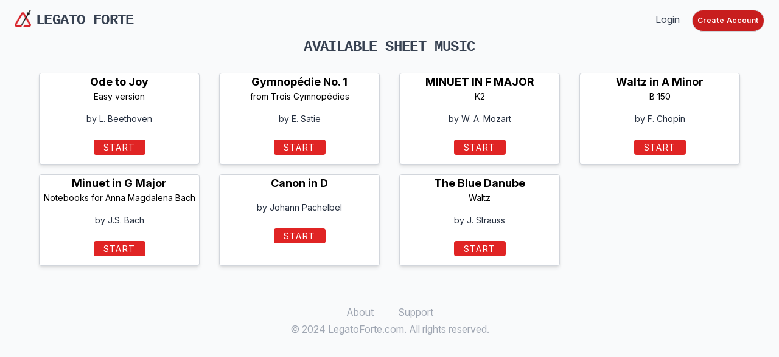

--- FILE ---
content_type: text/html; charset=utf-8
request_url: https://www.legatoforte.com/sheet_music
body_size: 2180
content:
<!DOCTYPE html>
<html>
  <head>
    <title>Available Sheet Music | Legato Forte</title>
    <meta name="csrf-param" content="authenticity_token" />
<meta name="csrf-token" content="aTDR8MQBG2Oac5teSvbPy5PKGgyFK3n9s0z4yUIMwx0UX8zRdJVaE8VP8Cb2J+14WC0f+dim3nYEi32VZJBK8A==" />
    

    <link rel="stylesheet" href="https://rsms.me/inter/inter.css">
    <script src="https://cdn.jsdelivr.net/gh/alpinejs/alpine@v2.0.1/dist/alpine.js" defer></script>
    <link rel="stylesheet" media="all" href="/assets/application-123712fc59a0606d2739121d99c6736f9b281ed1dfba64096d7a03fa324903ce.css" />
    <link rel="stylesheet" media="all" href="/packs/css/application-c02b877d.css" />
    <script src="/packs/js/application-72bb55564b1295c5f123.js" data-turbolinks-track="reload"></script>
    <script src="/assets/application-2a863819908658bf137912ba713a96403f017d797e8664e3925dcd440df1ac93.js"></script>
    <meta name="viewport" content="width=device-width, initial-scale=1, shrink-to-fit=no">
    <link rel="shortcut icon" type="image/x-icon" href="/assets/favicon-861ea1a3764fe3eac11e2cec140396012150d4d42cbb78c25c221121e7c4b49a.png" />

    <script async src="https://www.googletagmanager.com/gtag/js?id=UA-10100901-6"></script>
<script>
  window.dataLayer = window.dataLayer || [];
  function gtag(){dataLayer.push(arguments);}
  gtag('js', new Date());

  gtag('config', 'UA-10100901-6');
</script>

  </head>

  <body class="bg-gray-50"
        data-guest="true"
        data-sound="true" 
        data-keyboard="false"
        data-midi-input="">
    <header class="flex items-center justify-between bg-gray-50 p-2">
  <div class="">
    <a href="/" class="block">
      <div class="flex items-center">
        <img class="h-7 ml-4 mr-2" src="/assets/logo-861ea1a3764fe3eac11e2cec140396012150d4d42cbb78c25c221121e7c4b49a.png" />
        <span class="text-lg md:text-2xl font-semibold tracking-tight uppercase text-gray-700 font-mono pt-2">Legato Forte</span>
      </div>
    </a>
  </div>

  <div class="flex pt-1 pr-2">
      <a class="mx-3 mt-2 text-gray-700 hover:text-gray-900 hover:underline" href="/sign_in">Login</a>
      <a class="mx-2 px-2 py-2 mt-1 text-xs text-white bg-red-700 hover:bg-red-600 border rounded-full tracking-wider font-semibold" href="/sign_up">Create Account</a>
  </div>
</header>


    <div class="">
      
<div class="text-center mb-6">
  <h1 class="text-2xl font-semibold tracking-tight uppercase font-mono text-gray-700">
    Available Sheet Music
  </h1>
</div>

<div class="mx-12">
  <div class="grid grid-cols-1 lg:grid-cols-3 xl:grid-cols-4">
      <div class="mx-4 mb-4 pb-4 bg-white border rounded shadow-md">
  <h3 class="text-lg text-center font-bold">Ode to Joy</h3>
    <h4 class="text-sm text-center">Easy version</h4>
  <div class="mt-4 text-center text-sm text-gray-800">
    by L. Beethoven
  </div>
  <div class="text-center mt-6">
    <a class="px-4 py-1 text-sm tracking-widest bg-red-600 hover:bg-red-700 rounded text-white" href="/sheet_music/AOnIMG-ode-to-joy">START</a>
  </div>
</div>

      <div class="mx-4 mb-4 pb-4 bg-white border rounded shadow-md">
  <h3 class="text-lg text-center font-bold">Gymnopédie No. 1</h3>
    <h4 class="text-sm text-center">from Trois Gymnopédies</h4>
  <div class="mt-4 text-center text-sm text-gray-800">
    by E. Satie
  </div>
  <div class="text-center mt-6">
    <a class="px-4 py-1 text-sm tracking-widest bg-red-600 hover:bg-red-700 rounded text-white" href="/sheet_music/rWkIar-gymnopedie-no-1">START</a>
  </div>
</div>

      <div class="mx-4 mb-4 pb-4 bg-white border rounded shadow-md">
  <h3 class="text-lg text-center font-bold">MINUET IN F MAJOR</h3>
    <h4 class="text-sm text-center">K2</h4>
  <div class="mt-4 text-center text-sm text-gray-800">
    by W. A. Mozart
  </div>
  <div class="text-center mt-6">
    <a class="px-4 py-1 text-sm tracking-widest bg-red-600 hover:bg-red-700 rounded text-white" href="/sheet_music/GwDIMA-minuet-in-f-major-k2-mozart">START</a>
  </div>
</div>

      <div class="mx-4 mb-4 pb-4 bg-white border rounded shadow-md">
  <h3 class="text-lg text-center font-bold">Waltz in A Minor</h3>
    <h4 class="text-sm text-center">B 150</h4>
  <div class="mt-4 text-center text-sm text-gray-800">
    by F. Chopin
  </div>
  <div class="text-center mt-6">
    <a class="px-4 py-1 text-sm tracking-widest bg-red-600 hover:bg-red-700 rounded text-white" href="/sheet_music/rbgI3G-waltz-in-a-minor-chopin">START</a>
  </div>
</div>

      <div class="mx-4 mb-4 pb-4 bg-white border rounded shadow-md">
  <h3 class="text-lg text-center font-bold">Minuet in G Major</h3>
    <h4 class="text-sm text-center">Notebooks for Anna Magdalena Bach</h4>
  <div class="mt-4 text-center text-sm text-gray-800">
    by J.S. Bach
  </div>
  <div class="text-center mt-6">
    <a class="px-4 py-1 text-sm tracking-widest bg-red-600 hover:bg-red-700 rounded text-white" href="/sheet_music/rxpI7r-minuet-in-g-major-bach">START</a>
  </div>
</div>

      <div class="mx-4 mb-4 pb-4 bg-white border rounded shadow-md">
  <h3 class="text-lg text-center font-bold">Canon in D</h3>
  <div class="mt-4 text-center text-sm text-gray-800">
    by Johann Pachelbel
  </div>
  <div class="text-center mt-6">
    <a class="px-4 py-1 text-sm tracking-widest bg-red-600 hover:bg-red-700 rounded text-white" href="/sheet_music/A51IwA-canon-in-d">START</a>
  </div>
</div>

      <div class="mx-4 mb-4 pb-4 bg-white border rounded shadow-md">
  <h3 class="text-lg text-center font-bold">The Blue Danube</h3>
    <h4 class="text-sm text-center">Waltz</h4>
  <div class="mt-4 text-center text-sm text-gray-800">
    by J. Strauss
  </div>
  <div class="text-center mt-6">
    <a class="px-4 py-1 text-sm tracking-widest bg-red-600 hover:bg-red-700 rounded text-white" href="/sheet_music/rQ2IBG-blue-danube-waltz">START</a>
  </div>
</div>

  </div>
</div>

    </div>

    <!-- This example requires Tailwind CSS v2.0+ -->
<footer class="bg-gray-50">
  <div class="max-w-7xl mx-auto py-12 px-4 overflow-hidden sm:px-6 lg:px-8">
    <nav class="-mx-5 -my-2 flex flex-wrap justify-center" aria-label="Footer">
      <div class="px-5 py-2">
        <a href="/about" class="text-base text-gray-400 hover:text-gray-900">
          About
        </a>
      </div>

      <div class="px-5 py-2">
        <a href="/support" class="text-base text-gray-400 hover:text-gray-900">
          Support
        </a>
      </div>
    </nav>
    <p class="mt-1 text-center text-base text-gray-400">
      &copy; 2024 LegatoForte.com. All rights reserved.
    </p>
  </div>
</footer>

  </body>
</html>


--- FILE ---
content_type: text/css
request_url: https://www.legatoforte.com/assets/application-123712fc59a0606d2739121d99c6736f9b281ed1dfba64096d7a03fa324903ce.css
body_size: 2020
content:
.animation-ping{animation:ping 1s cubic-bezier(0, 0, 0.2, 1)}@keyframes ping{0%{transform:scale(1);opacity:1}75%,100%{transform:scale(2);opacity:0}}.animation-pulse{animation:pulse 2s cubic-bezier(0.4, 0, 0.6, 1)}@keyframes pulse{0%,100%{opacity:1}50%{opacity:.5}}.animation-bounce{animation:bounce 1s}@keyframes bounce{0%,100%{transform:translateY(-25%);animationTimingFunction:cubic-bezier(0.8, 0, 1, 1)}50%{transform:translateY(0);animationTimingFunction:cubic-bezier(0, 0, 0.2, 1)}}.transition-scorehighlight{transition:green 1s}.Keyboardcontainer{font:16px Lucida Sans, Trebuchet MS, Tahoma, sans-serif;color:#000;padding:20px}ul.PianoKeyboard{position:relative;display:inline-block;height:160px;padding:0;cursor:pointer;list-style-type:none}ul.PianoKeyboard li{position:relative;float:left;border-style:solid;border-color:#000;border-width:2px 1px 2px 1px;border-radius:0 0 4px 4px;color:#ccc;text-align:center}.whiteKey>p{margin-top:120px}ul.PianoKeyboard li:first-of-type{border-left-width:2px;border-top-left-radius:4px}ul.PianoKeyboard li:last-of-type{border-right-width:2px;border-top-right-radius:4px}.whiteKey{width:30px;height:150px;background:#fff}.whiteKey:hover:active{background:#eee}.whiteKey:hover{background:#f9f9f9}.blackKey{top:0px;background:#111;z-index:10;width:20px;height:100px;margin:0 0 0 -10px}.blackKey:hover:active{background:#555}.blackKey:hover{background:#444}.blackKey+.whiteKey{margin-left:-12px}.whiteKeyLabel{position:absolute;font-size:18px;margin-top:120px;margin-left:-5px;color:red}.blackKeyLabel{position:absolute;font-size:12px;margin-left:-7px;margin-top:79px;color:white}.replayKey{background:#c3ddfd}.replayKey:hover:active{background:#9CB0CA}.replayKey:hover{background:#AFC6E3}.midiInputKey{background:#FFF8B4}.pressOk{background:#D7F2E6}.pressOk:active{background:#B8D1C6}.pressOk:hover{background:#B8D1C6}.pressNok{background:#ed686b}.pressNok:active{background:#ed686b}.pressNok:hover{background:#ed686b}#progressBar{width:0.01%;height:6px;background-color:#e02524}


--- FILE ---
content_type: application/javascript
request_url: https://www.legatoforte.com/packs/js/application-72bb55564b1295c5f123.js
body_size: 17760
content:
!function(t){var e={};function r(n){if(e[n])return e[n].exports;var i=e[n]={i:n,l:!1,exports:{}};return t[n].call(i.exports,i,i.exports,r),i.l=!0,i.exports}r.m=t,r.c=e,r.d=function(t,e,n){r.o(t,e)||Object.defineProperty(t,e,{enumerable:!0,get:n})},r.r=function(t){"undefined"!==typeof Symbol&&Symbol.toStringTag&&Object.defineProperty(t,Symbol.toStringTag,{value:"Module"}),Object.defineProperty(t,"__esModule",{value:!0})},r.t=function(t,e){if(1&e&&(t=r(t)),8&e)return t;if(4&e&&"object"===typeof t&&t&&t.__esModule)return t;var n=Object.create(null);if(r.r(n),Object.defineProperty(n,"default",{enumerable:!0,value:t}),2&e&&"string"!=typeof t)for(var i in t)r.d(n,i,function(e){return t[e]}.bind(null,i));return n},r.n=function(t){var e=t&&t.__esModule?function(){return t.default}:function(){return t};return r.d(e,"a",e),e},r.o=function(t,e){return Object.prototype.hasOwnProperty.call(t,e)},r.p="/packs/",r(r.s=0)}([function(t,e,r){r(1).start(),r(2),r(3),r(4)},function(t,e,r){var n,i,a,s;function o(t){return(o="function"===typeof Symbol&&"symbol"===typeof Symbol.iterator?function(t){return typeof t}:function(t){return t&&"function"===typeof Symbol&&t.constructor===Symbol&&t!==Symbol.prototype?"symbol":typeof t})(t)}s=function(t){"use strict";var e=function(t,e){return t(e={exports:{}},e.exports),e.exports}((function(t,e){t.exports=function(t){var e=["0","1","2","3","4","5","6","7","8","9","a","b","c","d","e","f"];function r(t,e){var r=t[0],n=t[1],i=t[2],a=t[3];n=((n+=((i=((i+=((a=((a+=((r=((r+=(n&i|~n&a)+e[0]-680876936|0)<<7|r>>>25)+n|0)&n|~r&i)+e[1]-389564586|0)<<12|a>>>20)+r|0)&r|~a&n)+e[2]+606105819|0)<<17|i>>>15)+a|0)&a|~i&r)+e[3]-1044525330|0)<<22|n>>>10)+i|0,n=((n+=((i=((i+=((a=((a+=((r=((r+=(n&i|~n&a)+e[4]-176418897|0)<<7|r>>>25)+n|0)&n|~r&i)+e[5]+1200080426|0)<<12|a>>>20)+r|0)&r|~a&n)+e[6]-1473231341|0)<<17|i>>>15)+a|0)&a|~i&r)+e[7]-45705983|0)<<22|n>>>10)+i|0,n=((n+=((i=((i+=((a=((a+=((r=((r+=(n&i|~n&a)+e[8]+1770035416|0)<<7|r>>>25)+n|0)&n|~r&i)+e[9]-1958414417|0)<<12|a>>>20)+r|0)&r|~a&n)+e[10]-42063|0)<<17|i>>>15)+a|0)&a|~i&r)+e[11]-1990404162|0)<<22|n>>>10)+i|0,n=((n+=((i=((i+=((a=((a+=((r=((r+=(n&i|~n&a)+e[12]+1804603682|0)<<7|r>>>25)+n|0)&n|~r&i)+e[13]-40341101|0)<<12|a>>>20)+r|0)&r|~a&n)+e[14]-1502002290|0)<<17|i>>>15)+a|0)&a|~i&r)+e[15]+1236535329|0)<<22|n>>>10)+i|0,n=((n+=((i=((i+=((a=((a+=((r=((r+=(n&a|i&~a)+e[1]-165796510|0)<<5|r>>>27)+n|0)&i|n&~i)+e[6]-1069501632|0)<<9|a>>>23)+r|0)&n|r&~n)+e[11]+643717713|0)<<14|i>>>18)+a|0)&r|a&~r)+e[0]-373897302|0)<<20|n>>>12)+i|0,n=((n+=((i=((i+=((a=((a+=((r=((r+=(n&a|i&~a)+e[5]-701558691|0)<<5|r>>>27)+n|0)&i|n&~i)+e[10]+38016083|0)<<9|a>>>23)+r|0)&n|r&~n)+e[15]-660478335|0)<<14|i>>>18)+a|0)&r|a&~r)+e[4]-405537848|0)<<20|n>>>12)+i|0,n=((n+=((i=((i+=((a=((a+=((r=((r+=(n&a|i&~a)+e[9]+568446438|0)<<5|r>>>27)+n|0)&i|n&~i)+e[14]-1019803690|0)<<9|a>>>23)+r|0)&n|r&~n)+e[3]-187363961|0)<<14|i>>>18)+a|0)&r|a&~r)+e[8]+1163531501|0)<<20|n>>>12)+i|0,n=((n+=((i=((i+=((a=((a+=((r=((r+=(n&a|i&~a)+e[13]-1444681467|0)<<5|r>>>27)+n|0)&i|n&~i)+e[2]-51403784|0)<<9|a>>>23)+r|0)&n|r&~n)+e[7]+1735328473|0)<<14|i>>>18)+a|0)&r|a&~r)+e[12]-1926607734|0)<<20|n>>>12)+i|0,n=((n+=((i=((i+=((a=((a+=((r=((r+=(n^i^a)+e[5]-378558|0)<<4|r>>>28)+n|0)^n^i)+e[8]-2022574463|0)<<11|a>>>21)+r|0)^r^n)+e[11]+1839030562|0)<<16|i>>>16)+a|0)^a^r)+e[14]-35309556|0)<<23|n>>>9)+i|0,n=((n+=((i=((i+=((a=((a+=((r=((r+=(n^i^a)+e[1]-1530992060|0)<<4|r>>>28)+n|0)^n^i)+e[4]+1272893353|0)<<11|a>>>21)+r|0)^r^n)+e[7]-155497632|0)<<16|i>>>16)+a|0)^a^r)+e[10]-1094730640|0)<<23|n>>>9)+i|0,n=((n+=((i=((i+=((a=((a+=((r=((r+=(n^i^a)+e[13]+681279174|0)<<4|r>>>28)+n|0)^n^i)+e[0]-358537222|0)<<11|a>>>21)+r|0)^r^n)+e[3]-722521979|0)<<16|i>>>16)+a|0)^a^r)+e[6]+76029189|0)<<23|n>>>9)+i|0,n=((n+=((i=((i+=((a=((a+=((r=((r+=(n^i^a)+e[9]-640364487|0)<<4|r>>>28)+n|0)^n^i)+e[12]-421815835|0)<<11|a>>>21)+r|0)^r^n)+e[15]+530742520|0)<<16|i>>>16)+a|0)^a^r)+e[2]-995338651|0)<<23|n>>>9)+i|0,n=((n+=((a=((a+=(n^((r=((r+=(i^(n|~a))+e[0]-198630844|0)<<6|r>>>26)+n|0)|~i))+e[7]+1126891415|0)<<10|a>>>22)+r|0)^((i=((i+=(r^(a|~n))+e[14]-1416354905|0)<<15|i>>>17)+a|0)|~r))+e[5]-57434055|0)<<21|n>>>11)+i|0,n=((n+=((a=((a+=(n^((r=((r+=(i^(n|~a))+e[12]+1700485571|0)<<6|r>>>26)+n|0)|~i))+e[3]-1894986606|0)<<10|a>>>22)+r|0)^((i=((i+=(r^(a|~n))+e[10]-1051523|0)<<15|i>>>17)+a|0)|~r))+e[1]-2054922799|0)<<21|n>>>11)+i|0,n=((n+=((a=((a+=(n^((r=((r+=(i^(n|~a))+e[8]+1873313359|0)<<6|r>>>26)+n|0)|~i))+e[15]-30611744|0)<<10|a>>>22)+r|0)^((i=((i+=(r^(a|~n))+e[6]-1560198380|0)<<15|i>>>17)+a|0)|~r))+e[13]+1309151649|0)<<21|n>>>11)+i|0,n=((n+=((a=((a+=(n^((r=((r+=(i^(n|~a))+e[4]-145523070|0)<<6|r>>>26)+n|0)|~i))+e[11]-1120210379|0)<<10|a>>>22)+r|0)^((i=((i+=(r^(a|~n))+e[2]+718787259|0)<<15|i>>>17)+a|0)|~r))+e[9]-343485551|0)<<21|n>>>11)+i|0,t[0]=r+t[0]|0,t[1]=n+t[1]|0,t[2]=i+t[2]|0,t[3]=a+t[3]|0}function n(t){var e,r=[];for(e=0;e<64;e+=4)r[e>>2]=t.charCodeAt(e)+(t.charCodeAt(e+1)<<8)+(t.charCodeAt(e+2)<<16)+(t.charCodeAt(e+3)<<24);return r}function i(t){var e,r=[];for(e=0;e<64;e+=4)r[e>>2]=t[e]+(t[e+1]<<8)+(t[e+2]<<16)+(t[e+3]<<24);return r}function a(t){var e,i,a,s,o,u,f=t.length,h=[1732584193,-271733879,-1732584194,271733878];for(e=64;e<=f;e+=64)r(h,n(t.substring(e-64,e)));for(i=(t=t.substring(e-64)).length,a=[0,0,0,0,0,0,0,0,0,0,0,0,0,0,0,0],e=0;e<i;e+=1)a[e>>2]|=t.charCodeAt(e)<<(e%4<<3);if(a[e>>2]|=128<<(e%4<<3),e>55)for(r(h,a),e=0;e<16;e+=1)a[e]=0;return s=(s=8*f).toString(16).match(/(.*?)(.{0,8})$/),o=parseInt(s[2],16),u=parseInt(s[1],16)||0,a[14]=o,a[15]=u,r(h,a),h}function s(t){var r,n="";for(r=0;r<4;r+=1)n+=e[t>>8*r+4&15]+e[t>>8*r&15];return n}function o(t){var e;for(e=0;e<t.length;e+=1)t[e]=s(t[e]);return t.join("")}function u(t){return/[\u0080-\uFFFF]/.test(t)&&(t=unescape(encodeURIComponent(t))),t}function f(t){var e,r=[],n=t.length;for(e=0;e<n-1;e+=2)r.push(parseInt(t.substr(e,2),16));return String.fromCharCode.apply(String,r)}function h(){this.reset()}return o(a("hello")),"undefined"===typeof ArrayBuffer||ArrayBuffer.prototype.slice||function(){function e(t,e){return(t=0|t||0)<0?Math.max(t+e,0):Math.min(t,e)}ArrayBuffer.prototype.slice=function(r,n){var i,a,s,o,u=this.byteLength,f=e(r,u),h=u;return n!==t&&(h=e(n,u)),f>h?new ArrayBuffer(0):(i=h-f,a=new ArrayBuffer(i),s=new Uint8Array(a),o=new Uint8Array(this,f,i),s.set(o),a)}}(),h.prototype.append=function(t){return this.appendBinary(u(t)),this},h.prototype.appendBinary=function(t){this._buff+=t,this._length+=t.length;var e,i=this._buff.length;for(e=64;e<=i;e+=64)r(this._hash,n(this._buff.substring(e-64,e)));return this._buff=this._buff.substring(e-64),this},h.prototype.end=function(t){var e,r,n=this._buff,i=n.length,a=[0,0,0,0,0,0,0,0,0,0,0,0,0,0,0,0];for(e=0;e<i;e+=1)a[e>>2]|=n.charCodeAt(e)<<(e%4<<3);return this._finish(a,i),r=o(this._hash),t&&(r=f(r)),this.reset(),r},h.prototype.reset=function(){return this._buff="",this._length=0,this._hash=[1732584193,-271733879,-1732584194,271733878],this},h.prototype.getState=function(){return{buff:this._buff,length:this._length,hash:this._hash}},h.prototype.setState=function(t){return this._buff=t.buff,this._length=t.length,this._hash=t.hash,this},h.prototype.destroy=function(){delete this._hash,delete this._buff,delete this._length},h.prototype._finish=function(t,e){var n,i,a,s=e;if(t[s>>2]|=128<<(s%4<<3),s>55)for(r(this._hash,t),s=0;s<16;s+=1)t[s]=0;n=(n=8*this._length).toString(16).match(/(.*?)(.{0,8})$/),i=parseInt(n[2],16),a=parseInt(n[1],16)||0,t[14]=i,t[15]=a,r(this._hash,t)},h.hash=function(t,e){return h.hashBinary(u(t),e)},h.hashBinary=function(t,e){var r=o(a(t));return e?f(r):r},h.ArrayBuffer=function(){this.reset()},h.ArrayBuffer.prototype.append=function(t){var e,n,a,s,o,u=(n=this._buff.buffer,a=t,s=!0,(o=new Uint8Array(n.byteLength+a.byteLength)).set(new Uint8Array(n)),o.set(new Uint8Array(a),n.byteLength),s?o:o.buffer),f=u.length;for(this._length+=t.byteLength,e=64;e<=f;e+=64)r(this._hash,i(u.subarray(e-64,e)));return this._buff=e-64<f?new Uint8Array(u.buffer.slice(e-64)):new Uint8Array(0),this},h.ArrayBuffer.prototype.end=function(t){var e,r,n=this._buff,i=n.length,a=[0,0,0,0,0,0,0,0,0,0,0,0,0,0,0,0];for(e=0;e<i;e+=1)a[e>>2]|=n[e]<<(e%4<<3);return this._finish(a,i),r=o(this._hash),t&&(r=f(r)),this.reset(),r},h.ArrayBuffer.prototype.reset=function(){return this._buff=new Uint8Array(0),this._length=0,this._hash=[1732584193,-271733879,-1732584194,271733878],this},h.ArrayBuffer.prototype.getState=function(){var t,e=h.prototype.getState.call(this);return e.buff=(t=e.buff,String.fromCharCode.apply(null,new Uint8Array(t))),e},h.ArrayBuffer.prototype.setState=function(t){return t.buff=function(t,e){var r,n=t.length,i=new ArrayBuffer(n),a=new Uint8Array(i);for(r=0;r<n;r+=1)a[r]=t.charCodeAt(r);return e?a:i}(t.buff,!0),h.prototype.setState.call(this,t)},h.ArrayBuffer.prototype.destroy=h.prototype.destroy,h.ArrayBuffer.prototype._finish=h.prototype._finish,h.ArrayBuffer.hash=function(t,e){var n=o(function(t){var e,n,a,s,o,u,f=t.length,h=[1732584193,-271733879,-1732584194,271733878];for(e=64;e<=f;e+=64)r(h,i(t.subarray(e-64,e)));for(t=e-64<f?t.subarray(e-64):new Uint8Array(0),n=t.length,a=[0,0,0,0,0,0,0,0,0,0,0,0,0,0,0,0],e=0;e<n;e+=1)a[e>>2]|=t[e]<<(e%4<<3);if(a[e>>2]|=128<<(e%4<<3),e>55)for(r(h,a),e=0;e<16;e+=1)a[e]=0;return s=(s=8*f).toString(16).match(/(.*?)(.{0,8})$/),o=parseInt(s[2],16),u=parseInt(s[1],16)||0,a[14]=o,a[15]=u,r(h,a),h}(new Uint8Array(t)));return e?f(n):n},h}()})),r=function(t,e){if(!(t instanceof e))throw new TypeError("Cannot call a class as a function")},n=function(){function t(t,e){for(var r=0;r<e.length;r++){var n=e[r];n.enumerable=n.enumerable||!1,n.configurable=!0,"value"in n&&(n.writable=!0),Object.defineProperty(t,n.key,n)}}return function(e,r,n){return r&&t(e.prototype,r),n&&t(e,n),e}}(),i=File.prototype.slice||File.prototype.mozSlice||File.prototype.webkitSlice,a=function(){function t(e){r(this,t),this.file=e,this.chunkSize=2097152,this.chunkCount=Math.ceil(this.file.size/this.chunkSize),this.chunkIndex=0}return n(t,null,[{key:"create",value:function(e,r){new t(e).create(r)}}]),n(t,[{key:"create",value:function(t){var r=this;this.callback=t,this.md5Buffer=new e.ArrayBuffer,this.fileReader=new FileReader,this.fileReader.addEventListener("load",(function(t){return r.fileReaderDidLoad(t)})),this.fileReader.addEventListener("error",(function(t){return r.fileReaderDidError(t)})),this.readNextChunk()}},{key:"fileReaderDidLoad",value:function(t){if(this.md5Buffer.append(t.target.result),!this.readNextChunk()){var e=this.md5Buffer.end(!0),r=btoa(e);this.callback(null,r)}}},{key:"fileReaderDidError",value:function(t){this.callback("Error reading "+this.file.name)}},{key:"readNextChunk",value:function(){if(this.chunkIndex<this.chunkCount||0==this.chunkIndex&&0==this.chunkCount){var t=this.chunkIndex*this.chunkSize,e=Math.min(t+this.chunkSize,this.file.size),r=i.call(this.file,t,e);return this.fileReader.readAsArrayBuffer(r),this.chunkIndex++,!0}return!1}}]),t}();function s(t,e){return"string"==typeof t&&(e=t,t=document),t.querySelector(e)}function o(t,e){var r=arguments.length>2&&void 0!==arguments[2]?arguments[2]:{},n=t.disabled,i=r.bubbles,a=r.cancelable,s=r.detail,o=document.createEvent("Event");o.initEvent(e,i||!0,a||!0),o.detail=s||{};try{t.disabled=!1,t.dispatchEvent(o)}finally{t.disabled=n}return o}function u(t){return Array.isArray(t)?t:Array.from?Array.from(t):[].slice.call(t)}var f=function(){function t(e,n,i){var a=this;r(this,t),this.file=e,this.attributes={filename:e.name,content_type:e.type||"application/octet-stream",byte_size:e.size,checksum:n},this.xhr=new XMLHttpRequest,this.xhr.open("POST",i,!0),this.xhr.responseType="json",this.xhr.setRequestHeader("Content-Type","application/json"),this.xhr.setRequestHeader("Accept","application/json"),this.xhr.setRequestHeader("X-Requested-With","XMLHttpRequest");var o=function(t){var e=s(document.head,'meta[name="'+t+'"]');if(e)return e.getAttribute("content")}("csrf-token");void 0!=o&&this.xhr.setRequestHeader("X-CSRF-Token",o),this.xhr.addEventListener("load",(function(t){return a.requestDidLoad(t)})),this.xhr.addEventListener("error",(function(t){return a.requestDidError(t)}))}return n(t,[{key:"create",value:function(t){this.callback=t,this.xhr.send(JSON.stringify({blob:this.attributes}))}},{key:"requestDidLoad",value:function(t){if(this.status>=200&&this.status<300){var e=this.response,r=e.direct_upload;delete e.direct_upload,this.attributes=e,this.directUploadData=r,this.callback(null,this.toJSON())}else this.requestDidError(t)}},{key:"requestDidError",value:function(t){this.callback('Error creating Blob for "'+this.file.name+'". Status: '+this.status)}},{key:"toJSON",value:function(){var t={};for(var e in this.attributes)t[e]=this.attributes[e];return t}},{key:"status",get:function(){return this.xhr.status}},{key:"response",get:function(){var t=this.xhr,e=t.responseType,r=t.response;return"json"==e?r:JSON.parse(r)}}]),t}(),h=function(){function t(e){var n=this;r(this,t),this.blob=e,this.file=e.file;var i=e.directUploadData,a=i.url,s=i.headers;for(var o in this.xhr=new XMLHttpRequest,this.xhr.open("PUT",a,!0),this.xhr.responseType="text",s)this.xhr.setRequestHeader(o,s[o]);this.xhr.addEventListener("load",(function(t){return n.requestDidLoad(t)})),this.xhr.addEventListener("error",(function(t){return n.requestDidError(t)}))}return n(t,[{key:"create",value:function(t){this.callback=t,this.xhr.send(this.file.slice())}},{key:"requestDidLoad",value:function(t){var e=this.xhr,r=e.status,n=e.response;r>=200&&r<300?this.callback(null,n):this.requestDidError(t)}},{key:"requestDidError",value:function(t){this.callback('Error storing "'+this.file.name+'". Status: '+this.xhr.status)}}]),t}(),c=0,l=function(){function t(e,n,i){r(this,t),this.id=++c,this.file=e,this.url=n,this.delegate=i}return n(t,[{key:"create",value:function(t){var e=this;a.create(this.file,(function(r,n){if(r)t(r);else{var i=new f(e.file,n,e.url);d(e.delegate,"directUploadWillCreateBlobWithXHR",i.xhr),i.create((function(r){if(r)t(r);else{var n=new h(i);d(e.delegate,"directUploadWillStoreFileWithXHR",n.xhr),n.create((function(e){e?t(e):t(null,i.toJSON())}))}}))}}))}}]),t}();function d(t,e){if(t&&"function"==typeof t[e]){for(var r=arguments.length,n=Array(r>2?r-2:0),i=2;i<r;i++)n[i-2]=arguments[i];return t[e].apply(t,n)}}var p=function(){function t(e,n){r(this,t),this.input=e,this.file=n,this.directUpload=new l(this.file,this.url,this),this.dispatch("initialize")}return n(t,[{key:"start",value:function(t){var e=this,r=document.createElement("input");r.type="hidden",r.name=this.input.name,this.input.insertAdjacentElement("beforebegin",r),this.dispatch("start"),this.directUpload.create((function(n,i){n?(r.parentNode.removeChild(r),e.dispatchError(n)):r.value=i.signed_id,e.dispatch("end"),t(n)}))}},{key:"uploadRequestDidProgress",value:function(t){var e=t.loaded/t.total*100;e&&this.dispatch("progress",{progress:e})}},{key:"dispatch",value:function(t){var e=arguments.length>1&&void 0!==arguments[1]?arguments[1]:{};return e.file=this.file,e.id=this.directUpload.id,o(this.input,"direct-upload:"+t,{detail:e})}},{key:"dispatchError",value:function(t){this.dispatch("error",{error:t}).defaultPrevented||alert(t)}},{key:"directUploadWillCreateBlobWithXHR",value:function(t){this.dispatch("before-blob-request",{xhr:t})}},{key:"directUploadWillStoreFileWithXHR",value:function(t){var e=this;this.dispatch("before-storage-request",{xhr:t}),t.upload.addEventListener("progress",(function(t){return e.uploadRequestDidProgress(t)}))}},{key:"url",get:function(){return this.input.getAttribute("data-direct-upload-url")}}]),t}(),y=function(){function t(e){var n,i;r(this,t),this.form=e,this.inputs=(n=e,i="input[type=file][data-direct-upload-url]:not([disabled])","string"==typeof n&&(i=n,n=document),u(n.querySelectorAll(i))).filter((function(t){return t.files.length}))}return n(t,[{key:"start",value:function(t){var e=this,r=this.createDirectUploadControllers();this.dispatch("start"),function n(){var i=r.shift();i?i.start((function(r){r?(t(r),e.dispatch("end")):n()})):(t(),e.dispatch("end"))}()}},{key:"createDirectUploadControllers",value:function(){var t=[];return this.inputs.forEach((function(e){u(e.files).forEach((function(r){var n=new p(e,r);t.push(n)}))})),t}},{key:"dispatch",value:function(t){var e=arguments.length>1&&void 0!==arguments[1]?arguments[1]:{};return o(this.form,"direct-uploads:"+t,{detail:e})}}]),t}(),b=new WeakMap,v=!1;function g(){v||(v=!0,document.addEventListener("click",m,!0),document.addEventListener("submit",k),document.addEventListener("ajax:before",A))}function m(t){var e=t.target;"INPUT"!=e.tagName&&"BUTTON"!=e.tagName||"submit"!=e.type||!e.form||b.set(e.form,e)}function k(t){_(t)}function A(t){"FORM"==t.target.tagName&&_(t)}function _(t){var e=t.target;if(e.hasAttribute("data-direct-uploads-processing"))t.preventDefault();else{var r=new y(e),n=r.inputs;n.length&&(t.preventDefault(),e.setAttribute("data-direct-uploads-processing",""),n.forEach(x),r.start((function(t){e.removeAttribute("data-direct-uploads-processing"),t?n.forEach(S):function(t){var e=b.get(t)||s(t,"input[type=submit], button[type=submit]");if(e){var r=e.disabled;e.disabled=!1,e.focus(),e.click(),e.disabled=r}else(e=document.createElement("input")).type="submit",e.style.display="none",t.appendChild(e),e.click(),t.removeChild(e);b.delete(t)}(e)})))}}function x(t){t.disabled=!0}function S(t){t.disabled=!1}setTimeout((function(){window.ActiveStorage&&g()}),1),t.start=g,t.DirectUpload=l,Object.defineProperty(t,"__esModule",{value:!0})},"object"===o(e)&&"undefined"!==typeof t?s(e):(i=[e],void 0===(a="function"===typeof(n=s)?n.apply(e,i):n)||(t.exports=a))},function(t,e,r){},function(t,e,r){},function(t,e,r){}]);
//# sourceMappingURL=application-72bb55564b1295c5f123.js.map